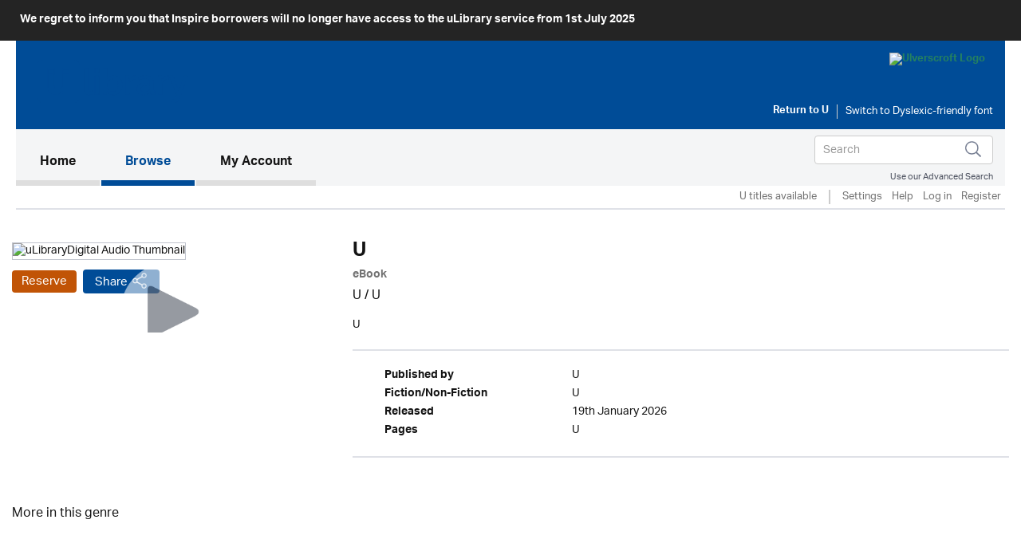

--- FILE ---
content_type: text/html; charset=UTF-8
request_url: https://nottinghamshire.ulverscroftulibrary.com/book/view/0000000269107
body_size: 17217
content:




<!DOCTYPE html>
<html lang="en" xml:lang="en" xmlns="http://www.w3.org/1999/xhtml">
	<head>
		 <link rel="icon" href="https://marketing.ulverscroftulibrary.com/favicon.ico" type="image/ico" sizes="16x16">
		<title>uLIBRARY - U</title>
        <noscript><div class="alert alert-danger">
                JavaScript is either disabled or not supported by your browser !</div>
        </noscript>
        <script>var base_url = "https://nottinghamshire.ulverscroftulibrary.com/"</script>
        <script type="text/javascript" src="https://nottinghamshire.ulverscroftulibrary.com/assets/js/jquery-3.1.1.min.js">                  </script>
		<script type="text/javascript" src="https://nottinghamshire.ulverscroftulibrary.com/assets/js/cycle2/jquery.cycle2.min.js">          </script>
		<script type="text/javascript" src="https://nottinghamshire.ulverscroftulibrary.com/assets/js/cycle2/jquery.cycle2.carousel.min.js"> </script>
		<script type="text/javascript" src="https://nottinghamshire.ulverscroftulibrary.com/assets/js/cycle2/jquery.cycle2.ie-fade.min.js">  </script>
		<!--<script type="text/javascript" src="https://nottinghamshire.ulverscroftulibrary.com/assets/js/epub-viewer/epub.min.js">              </script>-->
		<!--<script type="text/javascript" src="https://nottinghamshire.ulverscroftulibrary.com/assets/js/epub-viewer/libs/zip.min.js">          </script>-->
		<script type="text/javascript" src="https://nottinghamshire.ulverscroftulibrary.com/assets/js/facebox.js">							</script>
        <script type="text/javascript" src="https://nottinghamshire.ulverscroftulibrary.com/assets/js/ulv.js"></script>
        <script src="https://netdna.bootstrapcdn.com/bootstrap/3.1.1/js/bootstrap.min.js"></script>
        <script type="text/javascript" src="https://nottinghamshire.ulverscroftulibrary.com/assets/bootstrap/js/bootstrap.js"></script>
		<script type="text/javascript" src="//platform-api.sharethis.com/js/sharethis.js#property=58c28c3aa2063c00124f1991&product=inline-share-buttons"></script>
        <script src="https://gitcdn.github.io/bootstrap-toggle/2.2.2/js/bootstrap-toggle.min.js"></script>

		<link rel="stylesheet" href="https://nottinghamshire.ulverscroftulibrary.com/assets/bootstrap/css/bootstrap.min.css" />
        <link href="https://gitcdn.github.io/bootstrap-toggle/2.2.2/css/bootstrap-toggle.min.css" rel="stylesheet">

					<link rel="stylesheet" href="https://nottinghamshire.ulverscroftulibrary.com/assets/css/styles.css" />
		
		<link rel="stylesheet" href="https://nottinghamshire.ulverscroftulibrary.com/assets/css/override.css" />
		<link rel="stylesheet" href="https://nottinghamshire.ulverscroftulibrary.com/assets/css/facebox.css"/>
		<link rel="stylesheet" media="screen" href="https://fontlibrary.org/face/opendyslexic" type="text/css"/>
    <link rel="stylesheet" href="https://nottinghamshire.ulverscroftulibrary.com/assets/css/book-clubs.css" />
		<meta name="viewport" content="width=device-width, initial-scale=1">

		<script src="https://use.typekit.net/ojt3bff.js"></script>
		<script>try{Typekit.load({ async: true });}catch(e){}</script>
	</head>
	<body>
    <script src="https://cc.cdn.civiccomputing.com/8/cookieControl-8.x.min.js" type="text/javascript"></script>
    <script>
    var config = {
      apiKey: '2ad112d10dae5d928e3f5d2aaeaa35a72a88facf',
        product: 'PRO',
        initialState: "notify",
        optionalCookies: [ {
          name: 'analytics',
            label: 'Analytics',
            description: '',
            cookies: [],
            onAccept : function(){},
            onRevoke: function(){}
                           },{
                             name: 'marketing',
                             label: 'Marketing',
                             description: '',
                             cookies: [],
                             onAccept : function(){},
                             onRevoke: function(){}
                           },{
                             name: 'preferences',
                             label: 'Preferences',
                             description: '',
                             cookies: [],
                             onAccept : function(){},
                             onRevoke: function(){}
                           }
          ],

        position: 'RIGHT',
        theme: 'DARK',
        branding: {
          fontColor: "#FFF",
          fontSizeTitle: "1.2em",
          fontSizeIntro: "1em",
          fontSizeHeaders: "1em",
          fontSize: "0.8em",
          backgroundColor: "#313147",
          toggleText: "#fff",
          toggleColor: "#2f2f5f",
          toggleBackground: "#111125",
          buttonIcon: null,
          buttonIconWidth: "64px",
          buttonIconHeight: "64px",
          removeIcon: false,
          removeAbout: false
      },
        excludedCountries: ["all"]
};
CookieControl.load( config );
</script>


<div class="edinburgh-banner"><strong>We regret to inform you that Inspire borrowers will no longer have access to the uLibrary service from 1st July 2025</strong></div>
    <div class="content">
            <div class="container header-container">
                <div class="row">
                    <div class="header Nottinghamshire Libraries" style="background:U">
						<div class="pull-left">

						</div>

						<div class="pull-right">
						<a style="color:#258260" href="U" target="_blank"><img src="U" alt="Ulverscroft Logo"></a>
						<div class="clearfix"></div>
												<div class="col-sm-12" style="padding-left: 0">
							<div id="library-name"><a href="U" target="_blank" aria-hidden="true">Return to <span>U</span></a></div>
							<div style="float:left">
							<form method="post" id="dyslexic-form" action="https://nottinghamshire.ulverscroftulibrary.com/page/checkDyslexic">

															<input type="hidden" name="dyslexic-flag" id="dyslexic-flag" value="on"/>
								<input type="submit" id="dyslexic-btn" value="Switch to Dyslexic-friendly font" />
							
							</form>
							</div>
						</div>
													</div>
                    </div>
                </div>
            </div><!--brand-container-->

            <div class="container navbar-container">
              <nav class="navbar navbar-default" role="navigation" aria-label="Main navigation">
                <!-- Brand and toggle get grouped for better mobile display -->
                <div class="navbar-header">
                  <button type="button" class="navbar-toggle collapsed" data-toggle="collapse" data-target="#bs-example-navbar-collapse-1" aria-expanded="false">
                    <span class="sr-only">Toggle navigation</span>
                    <span class="icon-bar"></span>
                    <span class="icon-bar"></span>
                    <span class="icon-bar"></span>
                  </button>

				  <div class="nav navbar-nav navbar-right" id="search-box-for-mobile">

<form class="navbar-form navbar-left" action="https://nottinghamshire.ulverscroftulibrary.com/book/quicksearch" method="get">
<div class="form-group">
<div class="styled-keywords">
<input type="hidden" name="search_attrs" value="search">
</div>
<input type="text" class="form-control" name="search_val" placeholder="Search" aria-label="Search">
<input type="hidden" name="sortBy" value="da"/>
</div>
<input type="image" name="submit" class="navbar-search-button" src="https://nottinghamshire.ulverscroftulibrary.com/assets/images/search-icon.png" alt="Submit" />
</form>

					<div class="advanced-search"><a href="https://nottinghamshire.ulverscroftulibrary.com/book/search">Use our Advanced Search</a></div>
				</div>

                </div>

                <!-- Collect the nav links, forms, and other content for toggling -->
                <div style="background: #f4f5f6" class="collapse navbar-collapse" id="bs-example-navbar-collapse-1">

					<ul class="main-nav nav navbar-nav">

					  <li class="active"><a href="https://nottinghamshire.ulverscroftulibrary.com/">Home <span class="sr-only">(current)</span></a></li>

					  <li id="toggle-megamenu" class="dropdown mega-dropdown">
						  <a href="https://nottinghamshire.ulverscroftulibrary.com/book/genre" class="dropdown-toggle" data-toggle="dropdown">Browse<span class="pull-right"></span></span></a>
						  <ul class="dropdown-menu mega-dropdown-menu" id="browse-megamenu"></ul>
					  </li>

					  <li><a href="https://nottinghamshire.ulverscroftulibrary.com/account/view">My Account</a></li>
					</ul>


					<ul class="nav navbar-nav navbar-right" id="search-box-for-desktop">

<form class="navbar-form navbar-left" action="https://nottinghamshire.ulverscroftulibrary.com/book/quicksearch" method="get">
<div class="form-group">
<input type="hidden" name="search_attrs" value="search">
<input type="text" class="form-control" name="search_val" aria-label="Search" placeholder="Search">
<input type="hidden" name="sortBy" value="da"/>
</div>
<input type="image" name="submit" class="navbar-search-button" src="https://nottinghamshire.ulverscroftulibrary.com/assets/images/search-icon.png" alt="Submit" />
</form>

					<div style="clear:both" class="advanced-search"><a style="color:#4a4f5d" href="https://nottinghamshire.ulverscroftulibrary.com/book/search">Use our Advanced Search</a></div>
					</ul>

                </div>
              </nav>
            </div>


            <div class="container brand-container">
				<ul class="nav nav-pills pull-right " role="tablist">
					<li class="sub-nav-1">
                        U titles available                    <li class="sub-nav-1 loans-end">
                        <a href="https://nottinghamshire.ulverscroftulibrary.com/account/settings">Settings</a>
                    </li>
                    <li class="sub-nav-1">
                        <a href="https://nottinghamshire.ulverscroftulibrary.com/help">Help</a>
                    </li>

                                        <li class="sub-nav-1">
                        <a href="https://nottinghamshire.ulverscroftulibrary.com/account/login"> Log in</a>
                    </li>
					<li class="sub-nav-1">
													<a href="https://nottinghamshire.ulverscroftulibrary.com/account/register"> Register    </a>
											</li>
                    

                    
                </ul>
                <div class="clearfix"></div>
                <hr class="style1">
            </div>



         </div><!-- /.navbar-container-->

		
		


		<div class="container main-container">
			<div class="row">
				<div class="col-sm-12">
					<div class="breadcrumb-wrapper"><div id="breadcrumb">You are here: <a href="https://nottinghamshire.ulverscroftulibrary.com/">Home</a>  >  <a href="https://nottinghamshire.ulverscroftulibrary.com/book/genre">Browse</a>  >  <span>U</span></div>
</div>
					<!--<h1></h1>-->
				</div>
		</div>
<div role="content" class="row product-page">

<div role="img" class="col-md-4">
<img role="img" class="image-base" src="U" alt="uLibraryDigital Audio Thumbnail" />
	<audio id="audio-0" src="U" preload="none"></audio> 
	<div   id="play-0" class="image-overlay"></div>


<div class="product-buttons"><a href="https://nottinghamshire.ulverscroftulibrary.com/account/login" class="btn btn-default btn-ulv reserve ebook">Reserve</a>
<!------------------------>

<!---------------------------->
<!-- AddToAny BEGIN -->
<a class="btn btn-default btn-ulv share a2a_dd" role="button" aria-pressed="false"  href="https://www.addtoany.com/share">Share</a>
<script async src="https://static.addtoany.com/menu/page.js"></script>
<!-- AddToAny END -->
</div>
</div>

<div class="col-md-8">
<h1>U</h1>
<b><span class="format">eBook</span></b>
<div class="contributors"><a href='https://nottinghamshire.ulverscroftulibrary.com/book/author/U'>U</a> / <a href='https://nottinghamshire.ulverscroftulibrary.com/book/narrator/U'>U</a></div>
<div class="synopsis">U</div>
<br /><hr class="style1">
<ul role="list" class="product-attributes">

		<li role="listitem"><span class="view-attrs-name">Published by       </span><span class="view-attrs-val">U     </span></li>
    	
		<li role="listitem"><span class="view-attrs-name">Fiction/Non-Fiction</span><span class="view-attrs-val">U 	  </span></li>
		
		
		
		<li role="listitem"><span class="view-attrs-name">Released           </span><span class="view-attrs-val">19th January 2026</span></li>
						<li role="listitem"><span class="view-attrs-name">Pages           </span><span class="view-attrs-val">U  </span></li>
				
		
</ul>
<hr class="style1">
</div>
</div>

<div role="presentation" aria-label="More in this genre" class="row product-page">
<div class="col-md-12"><span class="sm-grey-header">More in this genre</span></div>
<div class="col-md-12">	
		
	<div class="row">
		<h2 class="pull-left"></h2>
		<div class="slider-nav">
				</div>
    </div>
	
	<div class="row">
		<div class="slideshow" style="width:auto;"
		data-cycle-fx="carousel"
		data-cycle-timeout="0"
		data-cycle-carousel-visible=1
		data-cycle-carousel-fluid=true
		data-cycle-slides="> div"
		data-cycle-next=#next0		data-cycle-prev=#prev0		>

				 
				    
										     
						<div>
				               
							</div>
				
		</div>
	</div>

<div class="cycle-pager" id="pager"></div>
<script>
$.fn.cycle.defaults.autoSelector = '.slideshow';
</script>
	
 </div>
</div>

<div role="presentation" aria-label="More by this author" class="row product-page">
<div class="col-md-12"><span class="sm-grey-header">More by this author </span></div>
<div class="col-md-12"><div class="row">
	<h3 class="pull-left">U</h3>
	<div class="slider-nav">
		</div>
</div>

<div class="row">
	<div class="slideshow" style="width:auto;"
	data-cycle-fx="carousel"
	data-cycle-timeout="0"
	data-cycle-carousel-visible=1
	data-cycle-carousel-fluid=true
	data-cycle-slides="> div"
	data-cycle-next=#next-allbook	data-cycle-prev=#prev-allbook	>
	
		 
		
					<div role="presentation">
			               
					</div>
		</div>
</div>

<div class="cycle-pager" id="pager"></div>
<script>
 $.fn.cycle.defaults.autoSelector = '.slideshow';
</script></div>
</div>

<div role="presentation" aria-label="About author" class="row product-page">
<div class="col-md-12"><span class="sm-grey-header">More about... </span></div><div class="col-md-6 contributor" role="About Author" aria-label="U">
<div class="thumbnail"><img src="U" alt="U Photo" /></div>
<div class="contributor-name">U</div>
<div class="contributor-type">Author</div>
<div class="contributor-biography">...<a class='book-count' href='https://nottinghamshire.ulverscroftulibrary.com/book/author/U')>&nbsp;more</a></div>
</div>

<div class="col-md-6 contributor" role="About Author" aria-label="U">
<div class="thumbnail"><img src="U" alt="U Photo" /></div>
<div class="contributor-details">
<div class="contributor-name">U</div>
<div class="contributor-type">Narrator</div>
<div class="contributor-biography">U...<a class='book-count' href='https://nottinghamshire.ulverscroftulibrary.com/book/narrator/U')>&nbsp;more</a></div>
</div>
</div>
</div>

</div>
	</div><!--.main-container-->
	</div><!--.content-->
	<div class="footer-upper">
		<ul>
			<li><a href="https://nottinghamshire.ulverscroftulibrary.com/terms">Terms of Use</a></li>
			<li><a href="https://nottinghamshire.ulverscroftulibrary.com/aboutus">About Us</a></li>
			<li><a href="https://nottinghamshire.ulverscroftulibrary.com/copyright">Copyright</a></li>
			<li><a href="https://nottinghamshire.ulverscroftulibrary.com/privacy">Privacy & Cookie Policy</a></li>
			<li><a href="https://nottinghamshire.ulverscroftulibrary.com/help">Help</a></li>
			<li><a href="https://nottinghamshire.ulverscroftulibrary.com/accessibility">Accessibility</a></li>
			<li><a href="https://nottinghamshire.ulverscroftulibrary.com/sitemap">Site Map</a></li>
		</ul>

		<span class="pull-right">Connect with uLIBRARY <a href="https://www.facebook.com/uLibraryDigital"><img src="https://nottinghamshire.ulverscroftulibrary.com/assets/images/facebook-icon.png" alt="uLibraryDigital Facebook" /></a> <a href="https://www.twitter.com/uLibraryDigital"><img src="https://nottinghamshire.ulverscroftulibrary.com/assets/images/twitter-icon.png" alt="uLibraryDigital twitter" /></a></span>
	</div>

	<div class="footer">
        Powered by © Ulverscroft 2026. All rights reserved.
		<span class="pull-right">
			Developed by <a href="http://www.firstygroup.com" target="_blank">
			<img src="https://nottinghamshire.ulverscroftulibrary.com/assets/images/firsty-logo.png" alt="Firsty Group" /></a>
		</span>
    </div>
	<script type="text/javascript" src="https://nottinghamshire.ulverscroftulibrary.com/assets/js/jquery-3.1.1.min.js"></script>
	<script type="text/javascript" src="https://nottinghamshire.ulverscroftulibrary.com/assets/bootstrap/js/bootstrap.min.js"></script>
	</body>
</html>
